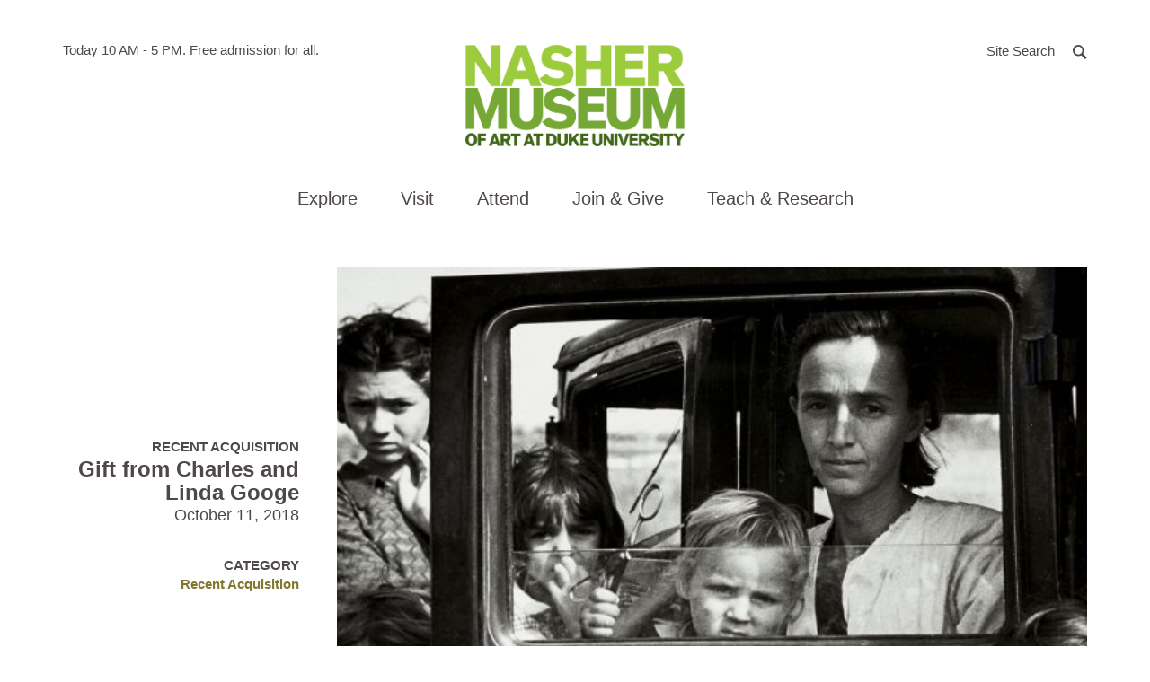

--- FILE ---
content_type: text/html; charset=UTF-8
request_url: https://nasher.duke.edu/stories/recent-acquisition-gift-from-charles-and-linda-googe/
body_size: 17563
content:

<!doctype html>
<html class="no-js" lang="en-US">
  <head>

  <!-- Google tag (gtag.js) -->
<script async src="https://www.googletagmanager.com/gtag/js?id=G-21PYN184D4"></script>
<script>
  window.dataLayer = window.dataLayer || [];
  function gtag(){dataLayer.push(arguments);}
  gtag('js', new Date());

  gtag('config', 'G-21PYN184D4');
</script>


  <meta charset="utf-8">
  <meta http-equiv="x-ua-compatible" content="ie=edge">
  <meta name="viewport" content="width=device-width, initial-scale=1">
  <meta name='robots' content='index, follow, max-image-preview:large, max-snippet:-1, max-video-preview:-1' />

	<!-- This site is optimized with the Yoast SEO plugin v26.7 - https://yoast.com/wordpress/plugins/seo/ -->
	<title>Gift from Charles and Linda Googe - Nasher Museum of Art at Duke University</title>
	<link rel="canonical" href="https://nasher.duke.edu/stories/recent-acquisition-gift-from-charles-and-linda-googe/" />
	<meta property="og:locale" content="en_US" />
	<meta property="og:type" content="article" />
	<meta property="og:title" content="Gift from Charles and Linda Googe - Nasher Museum of Art at Duke University" />
	<meta property="og:url" content="https://nasher.duke.edu/stories/recent-acquisition-gift-from-charles-and-linda-googe/" />
	<meta property="og:site_name" content="Nasher Museum of Art at Duke University" />
	<meta property="article:modified_time" content="2018-10-11T18:33:56+00:00" />
	<meta property="og:image" content="https://nasher.duke.edu/wp-content/uploads/2018/10/googegiftbannerweb-1024x520.jpg" />
	<meta property="og:image:width" content="512" />
	<meta property="og:image:height" content="512" />
	<meta property="og:image:type" content="image/png" />
	<meta name="twitter:card" content="summary_large_image" />
	<meta name="twitter:image" content="https://nasher.duke.edu/wp-content/uploads/2018/10/googegiftbannerweb-1024x520.jpg" />
	<script type="application/ld+json" class="yoast-schema-graph">{"@context":"https://schema.org","@graph":[{"@type":"WebPage","@id":"https://nasher.duke.edu/stories/recent-acquisition-gift-from-charles-and-linda-googe/","url":"https://nasher.duke.edu/stories/recent-acquisition-gift-from-charles-and-linda-googe/","name":"Gift from Charles and Linda Googe - Nasher Museum of Art at Duke University","isPartOf":{"@id":"https://nasher.duke.edu/#website"},"datePublished":"2018-10-11T18:24:53+00:00","dateModified":"2018-10-11T18:33:56+00:00","breadcrumb":{"@id":"https://nasher.duke.edu/stories/recent-acquisition-gift-from-charles-and-linda-googe/#breadcrumb"},"inLanguage":"en-US","potentialAction":[{"@type":"ReadAction","target":["https://nasher.duke.edu/stories/recent-acquisition-gift-from-charles-and-linda-googe/"]}]},{"@type":"BreadcrumbList","@id":"https://nasher.duke.edu/stories/recent-acquisition-gift-from-charles-and-linda-googe/#breadcrumb","itemListElement":[{"@type":"ListItem","position":1,"name":"Home","item":"https://nasher.duke.edu/"},{"@type":"ListItem","position":2,"name":"Stories","item":"https://nasher.duke.edu/stories/"},{"@type":"ListItem","position":3,"name":"Gift from Charles and Linda Googe"}]},{"@type":"WebSite","@id":"https://nasher.duke.edu/#website","url":"https://nasher.duke.edu/","name":"Nasher Museum of Art at Duke University","description":"","potentialAction":[{"@type":"SearchAction","target":{"@type":"EntryPoint","urlTemplate":"https://nasher.duke.edu/?s={search_term_string}"},"query-input":{"@type":"PropertyValueSpecification","valueRequired":true,"valueName":"search_term_string"}}],"inLanguage":"en-US"}]}</script>
	<!-- / Yoast SEO plugin. -->


<link rel="alternate" title="oEmbed (JSON)" type="application/json+oembed" href="https://nasher.duke.edu/wp-json/oembed/1.0/embed?url=https%3A%2F%2Fnasher.duke.edu%2Fstories%2Frecent-acquisition-gift-from-charles-and-linda-googe%2F" />
<link rel="alternate" title="oEmbed (XML)" type="text/xml+oembed" href="https://nasher.duke.edu/wp-json/oembed/1.0/embed?url=https%3A%2F%2Fnasher.duke.edu%2Fstories%2Frecent-acquisition-gift-from-charles-and-linda-googe%2F&#038;format=xml" />
<style id='wp-img-auto-sizes-contain-inline-css' type='text/css'>
img:is([sizes=auto i],[sizes^="auto," i]){contain-intrinsic-size:3000px 1500px}
/*# sourceURL=wp-img-auto-sizes-contain-inline-css */
</style>
<link rel='stylesheet' id='tribe-events-pro-mini-calendar-block-styles-css' href='https://nasher.duke.edu/wp-content/plugins/events-calendar-pro/build/css/tribe-events-pro-mini-calendar-block.css?ver=7.7.12' type='text/css' media='all' />
<style id='wp-emoji-styles-inline-css' type='text/css'>

	img.wp-smiley, img.emoji {
		display: inline !important;
		border: none !important;
		box-shadow: none !important;
		height: 1em !important;
		width: 1em !important;
		margin: 0 0.07em !important;
		vertical-align: -0.1em !important;
		background: none !important;
		padding: 0 !important;
	}
/*# sourceURL=wp-emoji-styles-inline-css */
</style>
<style id='classic-theme-styles-inline-css' type='text/css'>
/*! This file is auto-generated */
.wp-block-button__link{color:#fff;background-color:#32373c;border-radius:9999px;box-shadow:none;text-decoration:none;padding:calc(.667em + 2px) calc(1.333em + 2px);font-size:1.125em}.wp-block-file__button{background:#32373c;color:#fff;text-decoration:none}
/*# sourceURL=/wp-includes/css/classic-themes.min.css */
</style>
<link rel='stylesheet' id='wppopups-base-css' href='https://nasher.duke.edu/wp-content/plugins/wp-popups-lite/src/assets/css/wppopups-base.css?ver=2.2.0.3' type='text/css' media='all' />
<link rel='stylesheet' id='sage/css-css' href='https://nasher.duke.edu/wp-content/themes/nasher/dist/styles/main.css?ver=8.4.4' type='text/css' media='all' />
<link rel="https://api.w.org/" href="https://nasher.duke.edu/wp-json/" /><link rel="EditURI" type="application/rsd+xml" title="RSD" href="https://nasher.duke.edu/xmlrpc.php?rsd" />
<meta name="tec-api-version" content="v1"><meta name="tec-api-origin" content="https://nasher.duke.edu"><link rel="alternate" href="https://nasher.duke.edu/wp-json/tribe/events/v1/" /><script>(function(H){H.className=H.className.replace(/\bno-js\b/,'js')})(document.documentElement)</script>
<link rel="icon" href="https://nasher.duke.edu/wp-content/uploads/2025/03/cropped-favicon-2025-32x32.png" sizes="32x32" />
<link rel="icon" href="https://nasher.duke.edu/wp-content/uploads/2025/03/cropped-favicon-2025-192x192.png" sizes="192x192" />
<link rel="apple-touch-icon" href="https://nasher.duke.edu/wp-content/uploads/2025/03/cropped-favicon-2025-180x180.png" />
<meta name="msapplication-TileImage" content="https://nasher.duke.edu/wp-content/uploads/2025/03/cropped-favicon-2025-270x270.png" />

  
<style id='global-styles-inline-css' type='text/css'>
:root{--wp--preset--aspect-ratio--square: 1;--wp--preset--aspect-ratio--4-3: 4/3;--wp--preset--aspect-ratio--3-4: 3/4;--wp--preset--aspect-ratio--3-2: 3/2;--wp--preset--aspect-ratio--2-3: 2/3;--wp--preset--aspect-ratio--16-9: 16/9;--wp--preset--aspect-ratio--9-16: 9/16;--wp--preset--color--black: #000000;--wp--preset--color--cyan-bluish-gray: #abb8c3;--wp--preset--color--white: #ffffff;--wp--preset--color--pale-pink: #f78da7;--wp--preset--color--vivid-red: #cf2e2e;--wp--preset--color--luminous-vivid-orange: #ff6900;--wp--preset--color--luminous-vivid-amber: #fcb900;--wp--preset--color--light-green-cyan: #7bdcb5;--wp--preset--color--vivid-green-cyan: #00d084;--wp--preset--color--pale-cyan-blue: #8ed1fc;--wp--preset--color--vivid-cyan-blue: #0693e3;--wp--preset--color--vivid-purple: #9b51e0;--wp--preset--gradient--vivid-cyan-blue-to-vivid-purple: linear-gradient(135deg,rgb(6,147,227) 0%,rgb(155,81,224) 100%);--wp--preset--gradient--light-green-cyan-to-vivid-green-cyan: linear-gradient(135deg,rgb(122,220,180) 0%,rgb(0,208,130) 100%);--wp--preset--gradient--luminous-vivid-amber-to-luminous-vivid-orange: linear-gradient(135deg,rgb(252,185,0) 0%,rgb(255,105,0) 100%);--wp--preset--gradient--luminous-vivid-orange-to-vivid-red: linear-gradient(135deg,rgb(255,105,0) 0%,rgb(207,46,46) 100%);--wp--preset--gradient--very-light-gray-to-cyan-bluish-gray: linear-gradient(135deg,rgb(238,238,238) 0%,rgb(169,184,195) 100%);--wp--preset--gradient--cool-to-warm-spectrum: linear-gradient(135deg,rgb(74,234,220) 0%,rgb(151,120,209) 20%,rgb(207,42,186) 40%,rgb(238,44,130) 60%,rgb(251,105,98) 80%,rgb(254,248,76) 100%);--wp--preset--gradient--blush-light-purple: linear-gradient(135deg,rgb(255,206,236) 0%,rgb(152,150,240) 100%);--wp--preset--gradient--blush-bordeaux: linear-gradient(135deg,rgb(254,205,165) 0%,rgb(254,45,45) 50%,rgb(107,0,62) 100%);--wp--preset--gradient--luminous-dusk: linear-gradient(135deg,rgb(255,203,112) 0%,rgb(199,81,192) 50%,rgb(65,88,208) 100%);--wp--preset--gradient--pale-ocean: linear-gradient(135deg,rgb(255,245,203) 0%,rgb(182,227,212) 50%,rgb(51,167,181) 100%);--wp--preset--gradient--electric-grass: linear-gradient(135deg,rgb(202,248,128) 0%,rgb(113,206,126) 100%);--wp--preset--gradient--midnight: linear-gradient(135deg,rgb(2,3,129) 0%,rgb(40,116,252) 100%);--wp--preset--font-size--small: 13px;--wp--preset--font-size--medium: 20px;--wp--preset--font-size--large: 36px;--wp--preset--font-size--x-large: 42px;--wp--preset--spacing--20: 0.44rem;--wp--preset--spacing--30: 0.67rem;--wp--preset--spacing--40: 1rem;--wp--preset--spacing--50: 1.5rem;--wp--preset--spacing--60: 2.25rem;--wp--preset--spacing--70: 3.38rem;--wp--preset--spacing--80: 5.06rem;--wp--preset--shadow--natural: 6px 6px 9px rgba(0, 0, 0, 0.2);--wp--preset--shadow--deep: 12px 12px 50px rgba(0, 0, 0, 0.4);--wp--preset--shadow--sharp: 6px 6px 0px rgba(0, 0, 0, 0.2);--wp--preset--shadow--outlined: 6px 6px 0px -3px rgb(255, 255, 255), 6px 6px rgb(0, 0, 0);--wp--preset--shadow--crisp: 6px 6px 0px rgb(0, 0, 0);}:where(.is-layout-flex){gap: 0.5em;}:where(.is-layout-grid){gap: 0.5em;}body .is-layout-flex{display: flex;}.is-layout-flex{flex-wrap: wrap;align-items: center;}.is-layout-flex > :is(*, div){margin: 0;}body .is-layout-grid{display: grid;}.is-layout-grid > :is(*, div){margin: 0;}:where(.wp-block-columns.is-layout-flex){gap: 2em;}:where(.wp-block-columns.is-layout-grid){gap: 2em;}:where(.wp-block-post-template.is-layout-flex){gap: 1.25em;}:where(.wp-block-post-template.is-layout-grid){gap: 1.25em;}.has-black-color{color: var(--wp--preset--color--black) !important;}.has-cyan-bluish-gray-color{color: var(--wp--preset--color--cyan-bluish-gray) !important;}.has-white-color{color: var(--wp--preset--color--white) !important;}.has-pale-pink-color{color: var(--wp--preset--color--pale-pink) !important;}.has-vivid-red-color{color: var(--wp--preset--color--vivid-red) !important;}.has-luminous-vivid-orange-color{color: var(--wp--preset--color--luminous-vivid-orange) !important;}.has-luminous-vivid-amber-color{color: var(--wp--preset--color--luminous-vivid-amber) !important;}.has-light-green-cyan-color{color: var(--wp--preset--color--light-green-cyan) !important;}.has-vivid-green-cyan-color{color: var(--wp--preset--color--vivid-green-cyan) !important;}.has-pale-cyan-blue-color{color: var(--wp--preset--color--pale-cyan-blue) !important;}.has-vivid-cyan-blue-color{color: var(--wp--preset--color--vivid-cyan-blue) !important;}.has-vivid-purple-color{color: var(--wp--preset--color--vivid-purple) !important;}.has-black-background-color{background-color: var(--wp--preset--color--black) !important;}.has-cyan-bluish-gray-background-color{background-color: var(--wp--preset--color--cyan-bluish-gray) !important;}.has-white-background-color{background-color: var(--wp--preset--color--white) !important;}.has-pale-pink-background-color{background-color: var(--wp--preset--color--pale-pink) !important;}.has-vivid-red-background-color{background-color: var(--wp--preset--color--vivid-red) !important;}.has-luminous-vivid-orange-background-color{background-color: var(--wp--preset--color--luminous-vivid-orange) !important;}.has-luminous-vivid-amber-background-color{background-color: var(--wp--preset--color--luminous-vivid-amber) !important;}.has-light-green-cyan-background-color{background-color: var(--wp--preset--color--light-green-cyan) !important;}.has-vivid-green-cyan-background-color{background-color: var(--wp--preset--color--vivid-green-cyan) !important;}.has-pale-cyan-blue-background-color{background-color: var(--wp--preset--color--pale-cyan-blue) !important;}.has-vivid-cyan-blue-background-color{background-color: var(--wp--preset--color--vivid-cyan-blue) !important;}.has-vivid-purple-background-color{background-color: var(--wp--preset--color--vivid-purple) !important;}.has-black-border-color{border-color: var(--wp--preset--color--black) !important;}.has-cyan-bluish-gray-border-color{border-color: var(--wp--preset--color--cyan-bluish-gray) !important;}.has-white-border-color{border-color: var(--wp--preset--color--white) !important;}.has-pale-pink-border-color{border-color: var(--wp--preset--color--pale-pink) !important;}.has-vivid-red-border-color{border-color: var(--wp--preset--color--vivid-red) !important;}.has-luminous-vivid-orange-border-color{border-color: var(--wp--preset--color--luminous-vivid-orange) !important;}.has-luminous-vivid-amber-border-color{border-color: var(--wp--preset--color--luminous-vivid-amber) !important;}.has-light-green-cyan-border-color{border-color: var(--wp--preset--color--light-green-cyan) !important;}.has-vivid-green-cyan-border-color{border-color: var(--wp--preset--color--vivid-green-cyan) !important;}.has-pale-cyan-blue-border-color{border-color: var(--wp--preset--color--pale-cyan-blue) !important;}.has-vivid-cyan-blue-border-color{border-color: var(--wp--preset--color--vivid-cyan-blue) !important;}.has-vivid-purple-border-color{border-color: var(--wp--preset--color--vivid-purple) !important;}.has-vivid-cyan-blue-to-vivid-purple-gradient-background{background: var(--wp--preset--gradient--vivid-cyan-blue-to-vivid-purple) !important;}.has-light-green-cyan-to-vivid-green-cyan-gradient-background{background: var(--wp--preset--gradient--light-green-cyan-to-vivid-green-cyan) !important;}.has-luminous-vivid-amber-to-luminous-vivid-orange-gradient-background{background: var(--wp--preset--gradient--luminous-vivid-amber-to-luminous-vivid-orange) !important;}.has-luminous-vivid-orange-to-vivid-red-gradient-background{background: var(--wp--preset--gradient--luminous-vivid-orange-to-vivid-red) !important;}.has-very-light-gray-to-cyan-bluish-gray-gradient-background{background: var(--wp--preset--gradient--very-light-gray-to-cyan-bluish-gray) !important;}.has-cool-to-warm-spectrum-gradient-background{background: var(--wp--preset--gradient--cool-to-warm-spectrum) !important;}.has-blush-light-purple-gradient-background{background: var(--wp--preset--gradient--blush-light-purple) !important;}.has-blush-bordeaux-gradient-background{background: var(--wp--preset--gradient--blush-bordeaux) !important;}.has-luminous-dusk-gradient-background{background: var(--wp--preset--gradient--luminous-dusk) !important;}.has-pale-ocean-gradient-background{background: var(--wp--preset--gradient--pale-ocean) !important;}.has-electric-grass-gradient-background{background: var(--wp--preset--gradient--electric-grass) !important;}.has-midnight-gradient-background{background: var(--wp--preset--gradient--midnight) !important;}.has-small-font-size{font-size: var(--wp--preset--font-size--small) !important;}.has-medium-font-size{font-size: var(--wp--preset--font-size--medium) !important;}.has-large-font-size{font-size: var(--wp--preset--font-size--large) !important;}.has-x-large-font-size{font-size: var(--wp--preset--font-size--x-large) !important;}
/*# sourceURL=global-styles-inline-css */
</style>
</head>
  <body class="wp-singular story-template-default single single-story postid-19091 wp-theme-nasher tribe-no-js recent-acquisition-gift-from-charles-and-linda-googe story-type-recent-acquisition" ontouchstart="">
    <a id="top"></a>
    <div id="splash"></div>
    <noscript><div class="alert alert-warning"><strong>Warning: It looks like JavaScript is currently disabled.</strong> Please be aware that some features of this website will not work as intended.</div></noscript>
    <!--[if IE]>
      <div class="alert alert-warning">
        You are using an <strong>outdated</strong> browser. Please <a href="http://browsehappy.com/">upgrade your browser</a> to improve your experience.      </div>
    <![endif]-->
    <a class="sr-only sr-only-focusable btn btn-default btn-small skippy" href="#main">Skip to main content</a>


        <!-- Begin alerts -->



        <link rel="stylesheet" media="screen" type="text/css" href="//alertbar.oit.duke.edu/sites/all/themes/blackwell/css/alert.css" />

           <script src="https://alertbar.oit.duke.edu/alert.html"></script>


         <!-- END alerts -->

<header class="site-header">



  <div class="site-header-top-bar">
    <div class="container relative">

      <div class="site-header-info">
        <span class="sr-only">Hours of operation</span>
        Today 10 AM - 5 PM.

        <span aria-hidden="true"> Free admission for all. </span>

        <!-- caldwell

        <span class="sr-only">located in</span>
        <span aria-hidden="true"> in </span>
        <a href="http://www.google.com/maps/place/2001+Campus+Drive%2BDurham%2C+NC%2C27705" target="_blank" rel="noopener">Durham, NC</a>
      -->
      </div>

      <div class="site-search">
        <a href="#modaalSearch" role="button" class="btn" id="js-open-search-modal">
          <span class="hidden-xs">Site Search</span>
          <span class="search-icon" aria-hidden="true">
            <svg width="20" height="20" viewBox="0 0 13 13" xmlns="http://www.w3.org/2000/svg"><path d="M11.366 11.94l.433-.434-3.49-3.49.348-.513c.483-.71.744-1.548.744-2.427C9.402 2.686 7.466.75 5.076.75 2.686.75.75 2.687.75 5.076c0 2.39 1.937 4.326 4.326 4.326.82 0 1.603-.227 2.283-.65l.504-.314 3.502 3.5z" stroke-width="1.5" fill="none" fill-rule="evenodd"/></svg>          </span>
        </a>
        <div id="modaalSearch" class="search-modal">
          
<form role="search" method="get" class="search-form" action="https://nasher.duke.edu/search/">
  <label class="sr-only" for="searchForm696b644c97978">Search for:</label>
  <input type="search" 
  		class="search-field"
      name="se"
      id="searchForm696b644c97978"
      placeholder="Search …"
      value=""
      title="Search for:"
      autocomplete="off"
      required />
  
  <div class="search-form-buttons text-center">
    <button type="submit" class="search-submit btn btn-primary">
      Search the Site
    </button>
    <button class="emuseum-search-submit btn btn-primary">
      Search the Collection
    </button>
  </div>
  
</form>        </div>
      </div>
      <button type="button" class="navbar-toggle collapsed" data-toggle="collapse" data-target="#siteMainNav" aria-expanded="false">
        <span class="sr-only">Toggle navigation</span>
        <span class="hamburger">
          <span class="icon-bar"></span>
          <span class="icon-bar"></span>
          <span class="icon-bar"></span>
        </span>
      </button>
    </div>

  </div>

  <div class="container">
    <div class="brand text-center">
      <a class="site-header-logo" href="https://nasher.duke.edu/">
        <img src="https://nasher.duke.edu/wp-content/themes/nasher/dist/images/NasherMuseum_300x300_RGB.png" width="244" alt="Nasher Museum of Art at Duke University" /> <!-- JC RG new logo to fit better in chrome -->
      </a>
    </div>

    <div id="siteMainNav" class="site-main-nav collapse navbar-collapse">
      <nav class="nav-primary">
        <ul id="menu-main-navigation" class="nav"><li class="dropdown menu-explore"><a role="button" class="dropdown-toggle" data-toggle="dropdown" data-target="#" href="#">Explore <span class="dd-toggle-icon"><svg width="34" height="34" viewBox="0 0 34 34" xmlns="http://www.w3.org/2000/svg"><g fill="none" fill-rule="evenodd"><rect stroke-width="2" x="1" y="1" width="32" height="32" rx="16"/><path d="M16.15 8.5h1.7v17h-1.7z"/><path d="M8.5 16.15h17v1.7h-17z"/></g></svg></span></a>
<div class="submenu-wrap"><div class="container"><ul class="submenu">
	<li class="dropdown menu-art"><strong class="submenu-heading">Art</strong><ul>		<li class="menu-exhibitions"><a href="https://nasher.duke.edu/exhibitions/">Exhibitions</a></li>
		<li class="menu-on-view-the-collection-galleries"><a href="https://nasher.duke.edu/the-collection-galleries/">On View: The Collection Galleries</a></li>
		<li class="menu-virtual-exhibitions"><a href="https://nasher.duke.edu/stories/?story_tag=virtual-exhibition">Virtual Exhibitions</a></li>
		<li class="menu-the-contemporary-collection"><a href="https://nasher.duke.edu/contemporary-collection/">The Contemporary Collection</a></li>
		<li class="menu-browse-the-collection"><a href="https://emuseum.nasher.duke.edu/">Browse the Collection</a></li>
		<li class="menu-reading-black-art-a-bibliography"><a href="https://nasher.duke.edu/reading/">Reading Black Art:<br /> A Bibliography</a></li>
</ul></li>
	<li class="dropdown menu-stories"><strong class="submenu-heading">Stories</strong><ul>		<li class="menu-nasher-in-the-news"><a href="/news/?news_cat=nasher-in-the-news">Nasher in the News</a></li>
		<li class="menu-videos"><a href="/stories/?story_type=video">Videos</a></li>
		<li class="menu-articles"><a href="/stories/?story_type=articles">Articles</a></li>
		<li class="menu-photo-essays"><a href="/stories/?story_type=photo-gallery">Photo Essays</a></li>
		<li class="menu-podcasts"><a href="/stories/?story_type=podcast">Podcasts</a></li>
		<li class="menu-recent-acquisitions"><a href="/stories/?story_type=recent-acquisition">Recent Acquisitions</a></li>
</ul></li>
</ul></div></div>
</li>
<li class="dropdown menu-visit"><a role="button" class="dropdown-toggle" data-toggle="dropdown" data-target="#" href="#">Visit <span class="dd-toggle-icon"><svg width="34" height="34" viewBox="0 0 34 34" xmlns="http://www.w3.org/2000/svg"><g fill="none" fill-rule="evenodd"><rect stroke-width="2" x="1" y="1" width="32" height="32" rx="16"/><path d="M16.15 8.5h1.7v17h-1.7z"/><path d="M8.5 16.15h17v1.7h-17z"/></g></svg></span></a>
<div class="submenu-wrap"><div class="container"><ul class="submenu">
	<li class="dropdown menu-visit"><strong class="submenu-heading">Visit</strong><ul>		<li class="menu-duke-community"><a href="https://nasher.duke.edu/visitor-info/duke-community/">Duke Community</a></li>
		<li class="menu-plan-your-visit"><a href="https://nasher.duke.edu/visitor-info/hours-admission/">Plan Your Visit</a></li>
		<li class="menu-accessibility"><a href="https://nasher.duke.edu/visitor-info/accessibility/">Accessibility</a></li>
		<li class="menu-families"><a href="https://nasher.duke.edu/visitor-info/families/">Families</a></li>
		<li class="menu-about"><a href="https://nasher.duke.edu/about/mission/">About</a></li>
</ul></li>
	<li class="dropdown menu-cafe"><strong class="submenu-heading">Café</strong><ul>		<li class="menu-cafe-hours-reservations-menus"><a href="https://nasher.duke.edu/cafe/about/">Café Hours, Reservations, &#038; Menus</a></li>
		<li class="menu-catering"><a href="https://nasher.duke.edu/cafe/catering/">Catering</a></li>
</ul></li>
	<li class="dropdown menu-tours"><strong class="submenu-heading">Tours</strong><ul>		<li class="menu-guided-tours"><a href="https://nasher.duke.edu/tours/guided-tours/">Guided Tours</a></li>
		<li class="menu-college-and-university-tours"><a href="https://nasher.duke.edu/tours/college-and-university-tours/">College and University Tours</a></li>
		<li class="menu-k-12-tours"><a href="https://nasher.duke.edu/k-12-teachers/k-12-programs/">K-12 Tours</a></li>
		<li class="menu-reflections-a-program-for-people-with-dementia-and-their-care-partners"><a href="https://nasher.duke.edu/programs/reflections-alzheimers-program/">Reflections: A Program for People with Dementia and Their Care Partners</a></li>
</ul></li>
	<li class="dropdown menu-store"><strong class="submenu-heading">Store</strong><ul>		<li class="menu-parker-otis-at-the-nasher-museum"><a href="https://nasher.duke.edu/parker-otis-shop/">Parker &#038; Otis at the Nasher Museum</a></li>
</ul></li>
</ul></div></div>
</li>
<li class="dropdown menu-attend"><a role="button" class="dropdown-toggle" data-toggle="dropdown" data-target="#" href="#">Attend <span class="dd-toggle-icon"><svg width="34" height="34" viewBox="0 0 34 34" xmlns="http://www.w3.org/2000/svg"><g fill="none" fill-rule="evenodd"><rect stroke-width="2" x="1" y="1" width="32" height="32" rx="16"/><path d="M16.15 8.5h1.7v17h-1.7z"/><path d="M8.5 16.15h17v1.7h-17z"/></g></svg></span></a>
<div class="submenu-wrap"><div class="container"><ul class="submenu">
	<li class="dropdown menu-events"><strong class="submenu-heading">Events</strong><ul>		<li class="menu-calendar"><a href="https://nasher.duke.edu/events/">Calendar</a></li>
		<li class="menu-host-your-event"><a href="https://nasher.duke.edu/host-your-event/">Host Your Event</a></li>
</ul></li>
</ul></div></div>
</li>
<li class="dropdown menu-join-give"><a role="button" class="dropdown-toggle" data-toggle="dropdown" data-target="#" href="#">Join &#038; Give <span class="dd-toggle-icon"><svg width="34" height="34" viewBox="0 0 34 34" xmlns="http://www.w3.org/2000/svg"><g fill="none" fill-rule="evenodd"><rect stroke-width="2" x="1" y="1" width="32" height="32" rx="16"/><path d="M16.15 8.5h1.7v17h-1.7z"/><path d="M8.5 16.15h17v1.7h-17z"/></g></svg></span></a>
<div class="submenu-wrap"><div class="container"><ul class="submenu">
	<li class="dropdown menu-giving"><strong class="submenu-heading">Giving</strong><ul>		<li class="menu-annual-fund"><a href="https://nasher.duke.edu/giving/annual-fund-gifts/">Annual Fund</a></li>
		<li class="menu-endowment-gifts"><a href="https://nasher.duke.edu/giving/endowment-gifts/">Endowment Gifts</a></li>
		<li class="menu-exhibition-gifts"><a href="https://nasher.duke.edu/giving/exhibition-gifts/">Exhibition Gifts</a></li>
</ul></li>
	<li class="dropdown menu-membership"><strong class="submenu-heading">Membership</strong><ul>		<li class="menu-join-today"><a href="https://nasher.duke.edu/membership-levels/">Join Today</a></li>
		<li class="menu-renew-your-membership"><a href="https://nasher.duke.edu/renew-your-membership/">Renew Your Membership</a></li>
</ul></li>
</ul></div></div>
</li>
<li class="wider dropdown menu-teach-research"><a role="button" class="dropdown-toggle" data-toggle="dropdown" data-target="#" href="#">Teach &#038; Research <span class="dd-toggle-icon"><svg width="34" height="34" viewBox="0 0 34 34" xmlns="http://www.w3.org/2000/svg"><g fill="none" fill-rule="evenodd"><rect stroke-width="2" x="1" y="1" width="32" height="32" rx="16"/><path d="M16.15 8.5h1.7v17h-1.7z"/><path d="M8.5 16.15h17v1.7h-17z"/></g></svg></span></a>
<div class="submenu-wrap"><div class="container"><ul class="submenu">
	<li class="dropdown menu-duke-faculty"><strong class="submenu-heading">Duke Faculty</strong><ul>		<li class="menu-academic-initiatives-collection-research"><a href="https://nasher.duke.edu/duke-faculty/academic_initiatives/">Academic Initiatives &#038; Collection Research</a></li>
		<li class="menu-schedule-a-class-visit"><a href="https://nasher.duke.edu/duke-faculty/schedulevisit/">Schedule a Class Visit</a></li>
		<li class="menu-teaching-at-the-museum"><a href="https://nasher.duke.edu/duke-faculty/teaching_at_museum/">Teaching at the Museum</a></li>
		<li class="menu-incubator-gallery"><a href="https://nasher.duke.edu/duke-faculty/incubator-gallery/">Incubator Gallery</a></li>
</ul></li>
	<li class="dropdown menu-duke-students"><strong class="submenu-heading">Duke Students</strong><ul>		<li class="menu-visiting-collection-research"><a href="https://nasher.duke.edu/collection-research/">Visiting &#038; Collection Research</a></li>
		<li class="menu-internships-student-gallery-guides"><a href="https://nasher.duke.edu/duke-students/internships/">Internships &#038; Student Gallery Guides</a></li>
		<li class="menu-museum-theory-practice-classes"><a href="https://nasher.duke.edu/concentration-in-museum-theory-practice/">Museum Theory &#038; Practice Classes</a></li>
		<li class="menu-nasher-muse-student-board"><a href="https://nasher.duke.edu/boards/nasher-muse-student-board/">Nasher MUSE Student Board</a></li>
</ul></li>
	<li class="dropdown menu-k-12-teachers"><strong class="submenu-heading">K-12 Teachers</strong><ul>		<li class="menu-k-12-programs"><a href="https://nasher.duke.edu/k-12-teachers/k-12-programs/">K-12 Programs</a></li>
		<li class="menu-teacher-events"><a href="https://nasher.duke.edu/k-12-teachers/teacher-events/">Teacher Events</a></li>
		<li class="menu-virtual-k-12-teacher-resources"><a href="https://nasher.duke.edu/k-12-teachers/resources/">Virtual K-12 Teacher Resources</a></li>
</ul></li>
	<li class="dropdown menu-nasher-teens"><strong class="submenu-heading">Nasher Teens</strong><ul>		<li class="menu-nasher-teen-council"><a href="https://nasher.duke.edu/nasher-teen-council/">Nasher Teen Council</a></li>
</ul></li>
</ul></div></div>
</li>
<li class="dropdown menu-about"><a role="button" class="dropdown-toggle" data-toggle="dropdown" data-target="#" href="#">About <span class="dd-toggle-icon"><svg width="34" height="34" viewBox="0 0 34 34" xmlns="http://www.w3.org/2000/svg"><g fill="none" fill-rule="evenodd"><rect stroke-width="2" x="1" y="1" width="32" height="32" rx="16"/><path d="M16.15 8.5h1.7v17h-1.7z"/><path d="M8.5 16.15h17v1.7h-17z"/></g></svg></span></a>
<div class="submenu-wrap"><div class="container"><ul class="submenu">
	<li class="dropdown menu-about-the-nasher"><strong class="submenu-heading">About the Nasher</strong><ul>		<li class="menu-about"><a href="https://nasher.duke.edu/about/mission/">About</a></li>
		<li class="menu-history"><a href="https://nasher.duke.edu/about/history/">History</a></li>
		<li class="menu-about-the-building"><a href="https://nasher.duke.edu/about/about-the-building/">About the Building</a></li>
		<li class="menu-about-the-collection"><a href="https://nasher.duke.edu/about/about-the-collections/">About the Collection</a></li>
		<li class="menu-annual-report"><a href="https://nasher.duke.edu/about/annual-report/">Annual Report</a></li>
		<li class="menu-publications"><a href="https://nasher.duke.edu/about/publications/">Publications</a></li>
</ul></li>
	<li class="dropdown menu-boards"><strong class="submenu-heading">Boards</strong><ul>		<li class="menu-board-of-advisors"><a href="https://nasher.duke.edu/boards/board-of-advisors/">Board of Advisors</a></li>
		<li class="menu-friends-board"><a href="https://nasher.duke.edu/boards/friends-board/">Friends Board</a></li>
		<li class="menu-faculty-advisory-committee"><a href="https://nasher.duke.edu/boards/faculty-advisory-committee/">Faculty Advisory Committee</a></li>
		<li class="menu-nasher-muse-student-board"><a href="https://nasher.duke.edu/boards/nasher-muse-student-board/">Nasher MUSE Student Board</a></li>
</ul></li>
	<li class="dropdown menu-news"><strong class="submenu-heading">News</strong><ul>		<li class="menu-nasher-in-the-news"><a href="/news/?news_cat=nasher-in-the-news">Nasher in the News</a></li>
		<li class="menu-staff-news"><a href="https://nasher.duke.edu/staff-news/">Staff News</a></li>
		<li class="menu-enewsletter-signup"><a href="https://nasher.duke.edu/https-ci-criticalimpact-com-sup-cfmfide807c325ecbf3c90/">eNewsletter Signup</a></li>
</ul></li>
	<li class="dropdown menu-contact"><strong class="submenu-heading">Contact</strong><ul>		<li class="menu-press-general-inquiries"><a href="https://nasher.duke.edu/general-inquiries/">Press &#038; General Inquiries</a></li>
		<li class="menu-staff"><a href="https://nasher.duke.edu/contact-us/">Staff</a></li>
</ul></li>
	<li class="dropdown menu-opportunities"><strong class="submenu-heading">Opportunities</strong><ul>		<li class="menu-careers-at-the-nasher-museum"><a href="https://nasher.duke.edu/jobs/">Careers at the Nasher Museum</a></li>
		<li class="menu-duke-student-jobs"><a href="https://nasher.duke.edu/guides/">Duke Student Jobs</a></li>
		<li class="menu-internships-student-gallery-guides"><a href="https://nasher.duke.edu/duke-students/internships/">Internships &#038; Student Gallery Guides</a></li>
</ul></li>
</ul></div></div>
</li>
</ul>      </nav>
      <div class="nav-primary-backdrop"></div>
    </div>

  </div>
</header>
    <div class="wrap" role="document">

      <main class="main" id="main" tabindex="-1">
        	
<div class="page-header page-header--offset">
  <div class="container">
    <div class="offset-banner-module">

      <div class="offset-banner-module__content">

				          <small class="object-label">Recent Acquisition</small>
        
                <div class="single-page-title">
          <h1 class="page-title">Gift from Charles and Linda Googe</h1>
                  </div>

                <div class="single-meta single-meta--desktop">
          

	
	<div class="single-story-meta">
			</div>

	<span class="sr-only">Published </span>
	<time class="single-post-date" datetime="2018-10-11T18:24:53+00:00">October 11, 2018</time>

	<div class="single-meta__taxis">
		<dl class="single-meta__category">
							<dt>Category</dt>
				<dd><a href="https://nasher.duke.edu/stories/?story_type=recent-acquisition">Recent Acquisition</a></dd>
					</dl>
		<dl class="single-meta__tags">
					</dl>
	</div>

        </div>
      </div>

      <div class="offset-banner-module__image">
                  <div class="page-header-banner banner--tall">
            <figure class="bg-img lazyload" 
                data-sizes="auto"
                data-bgset="https://nasher.duke.edu/wp-content/uploads/2018/10/googegiftbannerweb-450x228.jpg [(max-width: 400px)] |
                  https://nasher.duke.edu/wp-content/uploads/2018/10/googegiftbannerweb-768x390.jpg [(max-width: 768px)] |
                  https://nasher.duke.edu/wp-content/uploads/2018/10/googegiftbannerweb-1024x520.jpg [(max-width: 1200px)] |
                  https://nasher.duke.edu/wp-content/uploads/2018/10/googegiftbannerweb-860x420.jpg                ">
            </figure>
                          <div class="page-header-banner__caption">
                Arthur Rothstein, <em>Oklahoma migrants</em>, c. 1936 (printed later, n.d.). Gelatin silver print, 8 × 12 inches (20.3 × 30.5 cm). Collection of the Nasher Museum. Gift of Charles (A.B.’84) and Linda Googe.               </div>
                      </div>
              </div>

            <div class="single-meta single-meta--mobile">
                  

	
	<div class="single-story-meta">
			</div>

	<span class="sr-only">Published </span>
	<time class="single-post-date" datetime="2018-10-11T18:24:53+00:00">October 11, 2018</time>

	<div class="single-meta__taxis">
		<dl class="single-meta__category">
							<dt>Category</dt>
				<dd><a href="https://nasher.duke.edu/stories/?story_type=recent-acquisition">Recent Acquisition</a></dd>
					</dl>
		<dl class="single-meta__tags">
					</dl>
	</div>

              </div>

    </div>
  </div>
</div>  
<div class="component">
  
</div>


      <div class="component component--text">
        <div class="container">
  <div class="offset-h-module">

    <div class="offset-h-module__heading">
          </div>

    <div class="offset-h-module__content">
      
      <div class="wysiwyg">
      	<p>Duke graduate Charles Googe (A.B. ‘84) and his wife Linda Googe have made a transformative gift of photographs to the Nasher Museum. Comprised of more than 500 photographs, the gift will be presented to the museum in a series of installments over the next five years. The first installment of 94 photographs arrived in December 2017.</p>
<p>These include modernist photographers of the 1920s and ‘30s such as Edward Weston, Ilse Bing and Harold Haliday Costain; documentarians Arthur Rothstein, Alfred Eisenstaedt and Danny Lyon, and regionalist-inspired artists Mike Disfarmer, Henry Horenstein and Bill Owens, among many more. Last year, the museum presented a selection of works from this gift in Wilson Pavilion, La Vita Italiana: Italian Postwar Photography, 1950 – 1970.</p>
      </div>
    </div>

  </div>
</div>
      </div>

    
      <div class="component component--quote">
        
<div class="container container--xs">
  <div class="row ">

    
    <div class="cs12">
      <blockquote>
        <p>We are delighted with this gift, which will significantly enlarge the Nasher Museum’s modest photography collection into one with outstanding examples of works by key figures of the 20th century. The Googe photography gift integrates well into the museum’s exist- ing holdings and provides a greater range of historical material from which to better tell the history of photography.</p>
        <cite>
          Marshall N. Price, Nancy A. Nasher and David J. Haemisegger Curator of Modern and Contemporary Art        </cite>
      </blockquote>
    </div>

  </div>
</div>
      </div>

    
      <div class="component component--gallery">
        <ul class="gallery">

  
        <li class="gallery-item gallery-item--artwork zoom zoom-w-overlay zoom-w-overlay--icon-zoom">

      <a href="https://nasher.duke.edu/wp-content/uploads/emuseum_media/emuse_29852.jpg"
        class="gallery-img bg-img bg-img--"
        rel="gallery-696b644ca03e1"
        style="background-image:url(https://nasher.duke.edu/wp-content/uploads/emuseum_media/emuse_29852.jpg)"        >
              </a>

            <div class="gallery-img-caption" data-index="0">
                  <div class="modaal-caption-wrap">
            <p>
              <span>, <em>Advertisement: Model's Hands Holding Egg Carton</em>.</span> <span>.</span>             </p>
            <a href="https://nasher.duke.edu/artwork/21471/" class="cta-link">More Information</a>
          </div>
              </div>

    </li>

    
  
        <li class="gallery-item gallery-item--artwork zoom zoom-w-overlay zoom-w-overlay--icon-zoom">

      <a href="https://nasher.duke.edu/wp-content/uploads/emuseum_media/emuse_29954.jpg"
        class="gallery-img bg-img bg-img--"
        rel="gallery-696b644ca03e1"
        style="background-image:url(https://nasher.duke.edu/wp-content/uploads/emuseum_media/emuse_29954.jpg)"        >
              </a>

            <div class="gallery-img-caption" data-index="1">
                  <div class="modaal-caption-wrap">
            <p>
              <span>, <em>Girl at Gee's Bend, Alabama</em>.</span> <span>.</span>             </p>
            <a href="https://nasher.duke.edu/artwork/21513/" class="cta-link">More Information</a>
          </div>
              </div>

    </li>

    
  
        <li class="gallery-item gallery-item--artwork zoom zoom-w-overlay zoom-w-overlay--icon-zoom">

      <a href="https://nasher.duke.edu/wp-content/uploads/emuseum_media/emuse_29839.jpg"
        class="gallery-img bg-img bg-img--"
        rel="gallery-696b644ca03e1"
        style="background-image:url(https://nasher.duke.edu/wp-content/uploads/emuseum_media/emuse_29839.jpg)"        >
              </a>

            <div class="gallery-img-caption" data-index="2">
                  <div class="modaal-caption-wrap">
            <p>
              <span>, <em>Study of Sugar Stacks</em>.</span> <span>.</span>             </p>
            <a href="https://nasher.duke.edu/artwork/21466/" class="cta-link">More Information</a>
          </div>
              </div>

    </li>

    
  
        <li class="gallery-item gallery-item--artwork zoom zoom-w-overlay zoom-w-overlay--icon-zoom">

      <a href="https://nasher.duke.edu/wp-content/uploads/emuseum_media/emuse_29958.jpg"
        class="gallery-img bg-img bg-img--"
        rel="gallery-696b644ca03e1"
        style="background-image:url(https://nasher.duke.edu/wp-content/uploads/emuseum_media/emuse_29958.jpg)"        >
              </a>

            <div class="gallery-img-caption" data-index="3">
                  <div class="modaal-caption-wrap">
            <p>
              <span>, <em>Rockland, Maine</em>.</span> <span>.</span>             </p>
            <a href="https://nasher.duke.edu/artwork/21515/" class="cta-link">More Information</a>
          </div>
              </div>

    </li>

    
  
        <li class="gallery-item gallery-item--artwork zoom zoom-w-overlay zoom-w-overlay--icon-zoom">

      <a href="https://nasher.duke.edu/wp-content/uploads/emuseum_media/emuse_29974.jpg"
        class="gallery-img bg-img bg-img--"
        rel="gallery-696b644ca03e1"
        style="background-image:url(https://nasher.duke.edu/wp-content/uploads/emuseum_media/emuse_29974.jpg)"        >
              </a>

            <div class="gallery-img-caption" data-index="4">
                  <div class="modaal-caption-wrap">
            <p>
              <span>, <em>Venice Beach</em>.</span> <span>.</span>             </p>
            <a href="https://nasher.duke.edu/artwork/21523/" class="cta-link">More Information</a>
          </div>
              </div>

    </li>

    
  
        <li class="gallery-item gallery-item--artwork zoom zoom-w-overlay zoom-w-overlay--icon-zoom">

      <a href="https://nasher.duke.edu/wp-content/uploads/emuseum_media/emuse_29980.jpg"
        class="gallery-img bg-img bg-img--"
        rel="gallery-696b644ca03e1"
        style="background-image:url(https://nasher.duke.edu/wp-content/uploads/emuseum_media/emuse_29980.jpg)"        >
              </a>

            <div class="gallery-img-caption" data-index="5">
                  <div class="modaal-caption-wrap">
            <p>
              <span>, <em>Portrait of John Ganson Evans</em>.</span> <span>.</span>             </p>
            <a href="https://nasher.duke.edu/artwork/21526/" class="cta-link">More Information</a>
          </div>
              </div>

    </li>

    
  
        <li class="gallery-item gallery-item--artwork zoom zoom-w-overlay zoom-w-overlay--icon-zoom">

      <a href="https://nasher.duke.edu/wp-content/uploads/emuseum_media/emuse_29978.jpg"
        class="gallery-img bg-img bg-img--"
        rel="gallery-696b644ca03e1"
        style="background-image:url(https://nasher.duke.edu/wp-content/uploads/emuseum_media/emuse_29978.jpg)"        >
              </a>

            <div class="gallery-img-caption" data-index="6">
                  <div class="modaal-caption-wrap">
            <p>
              <span>, <em>Attendees at Event, Los Angeles</em>.</span> <span>.</span>             </p>
            <a href="https://nasher.duke.edu/artwork/21525/" class="cta-link">More Information</a>
          </div>
              </div>

    </li>

    
  
        <li class="gallery-item gallery-item--artwork zoom zoom-w-overlay zoom-w-overlay--icon-zoom">

      <a href="https://nasher.duke.edu/wp-content/uploads/emuseum_media/emuse_29952.jpg"
        class="gallery-img bg-img bg-img--"
        rel="gallery-696b644ca03e1"
        style="background-image:url(https://nasher.duke.edu/wp-content/uploads/emuseum_media/emuse_29952.jpg)"        >
              </a>

            <div class="gallery-img-caption" data-index="7">
                  <div class="modaal-caption-wrap">
            <p>
              <span>, <em>Migrant Family, Oklahoma</em>.</span> <span>.</span>             </p>
            <a href="https://nasher.duke.edu/artwork/21512/" class="cta-link">More Information</a>
          </div>
              </div>

    </li>

    
  
</ul>      </div>

    
    
<div class="page-share-buttons">
  
  <div class="page-share-buttons__title" aria-hidden="true">
    SHARE THIS PAGE&hellip;
  </div>

  <div role="group" aria-label="Share this page">
    <a href="http://www.facebook.com/sharer.php?u=https://nasher.duke.edu/stories/recent-acquisition-gift-from-charles-and-linda-googe/" role="button" class="btn btn-default" target="_blank">
      <span class="sr-only">Share on </span>
      <span aria-hidden="true"><svg viewBox="0 0 100 100" width="20" height="20" xmlns="http://www.w3.org/2000/svg" xmlns:xlink="http://www.w3.org/1999/xlink"><title>Facebook</title><g><path d="M67.8,50L67.8,50L67.8,50h-14v37.5H37.7V50H30V37.8h7.7v-8c0-10.8,4.7-17.3,17.5-17.3h14.7v13.3h-12c-3.6,0-4,1.9-4,5.4v6.6H70L67.8,50z"></path></g></svg></span>
      Facebook
    </a>
    <a href="https://twitter.com/share?url=https://nasher.duke.edu/stories/recent-acquisition-gift-from-charles-and-linda-googe/&#038;text=Gift%20from%20Charles%20and%20Linda%20Googe" role="button" class="btn btn-default" target="_blank">
      <span class="sr-only">Share on </span>
      <span aria-hidden="true"><svg viewBox="0 0 100 100" width="20" height="20" xmlns="http://www.w3.org/2000/svg" xmlns:xlink="http://www.w3.org/1999/xlink"><title>Twitter</title><g><path d="M90,24.8c-2.9,1.3-6.1,2.2-9.4,2.6c3.3-2,6-5.3,7.2-9.1c-3.2,1.9-6.7,3.2-10.4,4c-3-3.2-7.2-5.2-12-5.2c-9.1,0-16.4,7.4-16.4,16.6c0,1.3,0.1,2.6,0.4,3.8C35.8,36.6,23.7,30,15.6,20c-1.4,2.4-2.2,5.2-2.2,8.3c0,5.8,2.9,10.8,7.3,13.8C18,42,15.4,41.3,13.2,40c0,0.1,0,0.1,0,0.2c0,8,5.7,14.7,13.1,16.2C25,56.8,23.6,57,22,57c-1.1,0-2.1-0.1-3.1-0.3C21,63.2,27,68,34.2,68.1c-5.7,4.4-12.7,7.1-20.3,7.1c-1.3,0-2.7-0.1-3.9-0.2c7.2,4.7,15.9,7.4,25.1,7.4c30.2,0,46.7-25.1,46.7-47c0-0.7,0-1.4,0-2.1C85,31,87.8,28,90,24.8z"></path></g></svg></span>
      Twitter
    </a>
    <button data-clipboard-text="https://nasher.duke.edu/stories/recent-acquisition-gift-from-charles-and-linda-googe/" class="btn btn-default clipboard">
      <span class="sr-only">Copy the </span>
      <span aria-hidden="true"><svg xmlns="http://www.w3.org/2000/svg" width="20" height="16" viewBox="0 0 24 24"><path d="M6.188 8.719c.439-.439.926-.801 1.444-1.087 2.887-1.591 6.589-.745 8.445 2.069l-2.246 2.245c-.644-1.469-2.243-2.305-3.834-1.949-.599.134-1.168.433-1.633.898l-4.304 4.306c-1.307 1.307-1.307 3.433 0 4.74 1.307 1.307 3.433 1.307 4.74 0l1.327-1.327c1.207.479 2.501.67 3.779.575l-2.929 2.929c-2.511 2.511-6.582 2.511-9.093 0s-2.511-6.582 0-9.093l4.304-4.306zm6.836-6.836l-2.929 2.929c1.277-.096 2.572.096 3.779.574l1.326-1.326c1.307-1.307 3.433-1.307 4.74 0 1.307 1.307 1.307 3.433 0 4.74l-4.305 4.305c-1.311 1.311-3.44 1.3-4.74 0-.303-.303-.564-.68-.727-1.051l-2.246 2.245c.236.358.481.667.796.982.812.812 1.846 1.417 3.036 1.704 1.542.371 3.194.166 4.613-.617.518-.286 1.005-.648 1.444-1.087l4.304-4.305c2.512-2.511 2.512-6.582.001-9.093-2.511-2.51-6.581-2.51-9.092 0z"/></svg></span>
      Permalink
    </button>
  </div>

</div>  
      </main><!-- /.main -->

      
<footer class="site-footer">
  <div class="container">

    <div class="site-footer-top">
      <div class="footer-logo">
        <img src="https://nasher.duke.edu/wp-content/themes/nasher/dist/images/NasherMuseum_BLK_300x300_RGB.png" width="260" alt="Nasher Museum of Art at Duke University" />
      </div>
      <div class="footer-row row">
        <div class="cm8">
          <div class="row">
            <div class="c6 cs4">
              <strong class="footer-heading text-uppercase">Address</strong><br>
              <address>
                <a href="http://www.google.com/maps/place/2001+Campus+Drive%2BDurham%2C+NC%2C27705" target="_blank" rel="noopener">2001 Campus Drive<br>Durham, NC 27705</a>                </a>
              </address>
            </div>
            <div class="c6 cs3">
              <strong class="footer-heading text-uppercase">Phone</strong><br>
                            <a href="tel:919-684-5135">919-684-5135</a>
            </div>
            <div class="cs5 c12">
              <strong class="footer-heading text-uppercase">Follow us</strong>
              <ul class="site-social-links"><li class="social-facebook">
      <a href="http://www.facebook.com/nashermuseum" target="_blank" rel="noopener">
        <svg xmlns="http://www.w3.org/2000/svg" viewBox="0 0 36.71 36.71" width="32" height="32"><title>Facebook</title><path d="M386.74,176.67a2,2,0,0,1-2,2h-9.35V164.48h4.77l0.71-5.54h-5.49V155.4c0-1.6.45-2.7,2.75-2.7H381v-5a39.21,39.21,0,0,0-4.28-.22c-4.23,0-7.13,2.58-7.13,7.32v4.09h-4.78v5.54h4.78V178.7H352.06a2,2,0,0,1-2-2V144a2,2,0,0,1,2-2h32.66a2,2,0,0,1,2,2v32.66Z" transform="translate(-350.03 -141.99)"/></svg>
      </a>
    </li><li class="social-instagram">
      <a href="http://instagram.com/nashermuseum" target="_blank" rel="noopener">
        <svg xmlns="http://www.w3.org/2000/svg" width="32" height="32" viewBox="0 0 24 24"><title>Instagram</title><path d="M15.233 5.488c-.843-.038-1.097-.046-3.233-.046s-2.389.008-3.232.046c-2.17.099-3.181 1.127-3.279 3.279-.039.844-.048 1.097-.048 3.233s.009 2.389.047 3.233c.099 2.148 1.106 3.18 3.279 3.279.843.038 1.097.047 3.233.047 2.137 0 2.39-.008 3.233-.046 2.17-.099 3.18-1.129 3.279-3.279.038-.844.046-1.097.046-3.233s-.008-2.389-.046-3.232c-.099-2.153-1.111-3.182-3.279-3.281zm-3.233 10.62c-2.269 0-4.108-1.839-4.108-4.108 0-2.269 1.84-4.108 4.108-4.108s4.108 1.839 4.108 4.108c0 2.269-1.839 4.108-4.108 4.108zm4.271-7.418c-.53 0-.96-.43-.96-.96s.43-.96.96-.96.96.43.96.96-.43.96-.96.96zm-1.604 3.31c0 1.473-1.194 2.667-2.667 2.667s-2.667-1.194-2.667-2.667c0-1.473 1.194-2.667 2.667-2.667s2.667 1.194 2.667 2.667zm4.333-12h-14c-2.761 0-5 2.239-5 5v14c0 2.761 2.239 5 5 5h14c2.762 0 5-2.239 5-5v-14c0-2.761-2.238-5-5-5zm.952 15.298c-.132 2.909-1.751 4.521-4.653 4.654-.854.039-1.126.048-3.299.048s-2.444-.009-3.298-.048c-2.908-.133-4.52-1.748-4.654-4.654-.039-.853-.048-1.125-.048-3.298 0-2.172.009-2.445.048-3.298.134-2.908 1.748-4.521 4.654-4.653.854-.04 1.125-.049 3.298-.049s2.445.009 3.299.048c2.908.133 4.523 1.751 4.653 4.653.039.854.048 1.127.048 3.299 0 2.173-.009 2.445-.048 3.298z"/></svg>
      </a>
    </li><li class="social-twitter">
      <a href="http://x.com/nashermuseum" target="_blank" rel="noopener">
        <svg xmlns="http://www.w3.org/2000/svg" width="32" height="32" viewBox="0 0 24 24"><title>Twitter</title><path d="M19 0h-14c-2.761 0-5 2.239-5 5v14c0 2.761 2.239 5 5 5h14c2.762 0 5-2.239 5-5v-14c0-2.761-2.238-5-5-5zm-.139 9.237c.209 4.617-3.234 9.765-9.33 9.765-1.854 0-3.579-.543-5.032-1.475 1.742.205 3.48-.278 4.86-1.359-1.437-.027-2.649-.976-3.066-2.28.515.098 1.021.069 1.482-.056-1.579-.317-2.668-1.739-2.633-3.26.442.246.949.394 1.486.411-1.461-.977-1.875-2.907-1.016-4.383 1.619 1.986 4.038 3.293 6.766 3.43-.479-2.053 1.08-4.03 3.199-4.03.943 0 1.797.398 2.395 1.037.748-.147 1.451-.42 2.086-.796-.246.767-.766 1.41-1.443 1.816.664-.08 1.297-.256 1.885-.517-.439.656-.996 1.234-1.639 1.697z"/></svg>
      </a>
    </li><li class="social-youtube">
      <a href="https://youtube.com/nashermuseum" target="_blank" rel="noopener">
        <svg xmlns="http://www.w3.org/2000/svg" width="36" height="36" viewBox="0 0 20 14"><title>YouTube</title><path d="M7.898 9.582l-.001-5.593 5.378 2.806-5.377 2.787zM19.706 3.02s-.194-1.371-.791-1.976C18.158.252 17.31.248 16.921.201 14.135 0 9.957 0 9.957 0h-.009S5.77 0 2.984.201c-.389.047-1.237.05-1.994.843C.393 1.65.2 3.02.2 3.02S0 4.631 0 6.242v1.51c0 1.61.2 3.221.2 3.221s.193 1.372.79 1.976c.757.793 1.752.768 2.195.851 1.592.153 6.768.2 6.768.2s4.182-.006 6.968-.208c.389-.046 1.237-.05 1.994-.843.597-.604.791-1.976.791-1.976s.2-1.61.2-3.221v-1.51c0-1.611-.2-3.222-.2-3.222z"/></svg>
      </a>
    </li><li class="social-soundcloud">
      <a href="https://soundcloud.com/nashermuseum" target="_blank" rel="noopener">
        <svg xmlns="http://www.w3.org/2000/svg" width="32" height="32" viewBox="0 0 24 24"><title>Soundcloud</title><path d="M19 0h-14c-2.761 0-5 2.239-5 5v14c0 2.761 2.239 5 5 5h14c2.762 0 5-2.239 5-5v-14c0-2.761-2.238-5-5-5zm-14.333 15.524c-.405-.365-.667-.903-.667-1.512 0-.608.262-1.146.667-1.512v3.024zm1.333.476c-.243 0-.369.003-.667-.092v-3.792c.316-.101.465-.097.667-.081v3.965zm1.333 0h-.666v-3.778l.206.121c.091-.375.253-.718.461-1.023v4.68zm1.334 0h-.667v-5.378c.206-.154.426-.286.667-.377v5.755zm1.333 0h-.667v-5.905c.251-.027.328-.046.667.006v5.899zm1.333 0h-.667v-5.7l.253.123c.119-.207.261-.395.414-.572v6.149zm6.727 0h-6.06v-6.748c.532-.366 1.16-.585 1.842-.585 1.809 0 3.275 1.494 3.41 3.386 1.303-.638 2.748.387 2.748 1.876 0 1.143-.869 2.071-1.94 2.071z"/></svg>
      </a>
    </li></ul>            </div>
          </div>
        </div>
        <div class="cm4 ">
                    <div class="gform_wrapper">
            <strong class="footer-heading text-uppercase">E-Newsletter</strong>
            <p class="gform_description">
              How often would you like to hear from the Nasher Museum by email? You choose. Subscribe to just
              one or all six of our different e-Newsletters based on your interests. We can't wait to be in touch!
            </p>
            <a href="https://ci.criticalimpact.com/sup.cfm?fid=e807c325ecbf3c90"
               target="_blank"
               class="footer-newsletter-subscribe"
               title="Join our art community by subscribing to our newsletter"
               aria-label="Join our art community by subscribing to our newsletter. This will open a new window with a subscription form.">
              Subscribe
            </a>
          </div>
        </div>
      </div>
    </div>

    <nav class="footer-nav-primary">
    <ul id="menu-main-navigation-1" class="nav"><li class="dropdown menu-explore"><a role="button" class="dropdown-toggle" data-toggle="dropdown" data-target="#" href="#">Explore <span class="dd-toggle-icon"><svg width="34" height="34" viewBox="0 0 34 34" xmlns="http://www.w3.org/2000/svg"><g fill="none" fill-rule="evenodd"><rect stroke-width="2" x="1" y="1" width="32" height="32" rx="16"/><path d="M16.15 8.5h1.7v17h-1.7z"/><path d="M8.5 16.15h17v1.7h-17z"/></g></svg></span></a>
<div class="submenu-wrap"><div class="container"><ul class="submenu">
	<li class="dropdown menu-art"><strong class="submenu-heading">Art</strong><ul>		<li class="menu-exhibitions"><a href="https://nasher.duke.edu/exhibitions/">Exhibitions</a></li>
		<li class="menu-on-view-the-collection-galleries"><a href="https://nasher.duke.edu/the-collection-galleries/">On View: The Collection Galleries</a></li>
		<li class="menu-virtual-exhibitions"><a href="https://nasher.duke.edu/stories/?story_tag=virtual-exhibition">Virtual Exhibitions</a></li>
		<li class="menu-the-contemporary-collection"><a href="https://nasher.duke.edu/contemporary-collection/">The Contemporary Collection</a></li>
		<li class="menu-browse-the-collection"><a href="https://emuseum.nasher.duke.edu/">Browse the Collection</a></li>
		<li class="menu-reading-black-art-a-bibliography"><a href="https://nasher.duke.edu/reading/">Reading Black Art:<br /> A Bibliography</a></li>
</ul></li>
	<li class="dropdown menu-stories"><strong class="submenu-heading">Stories</strong><ul>		<li class="menu-nasher-in-the-news"><a href="/news/?news_cat=nasher-in-the-news">Nasher in the News</a></li>
		<li class="menu-videos"><a href="/stories/?story_type=video">Videos</a></li>
		<li class="menu-articles"><a href="/stories/?story_type=articles">Articles</a></li>
		<li class="menu-photo-essays"><a href="/stories/?story_type=photo-gallery">Photo Essays</a></li>
		<li class="menu-podcasts"><a href="/stories/?story_type=podcast">Podcasts</a></li>
		<li class="menu-recent-acquisitions"><a href="/stories/?story_type=recent-acquisition">Recent Acquisitions</a></li>
</ul></li>
</ul></div></div>
</li>
<li class="dropdown menu-visit"><a role="button" class="dropdown-toggle" data-toggle="dropdown" data-target="#" href="#">Visit <span class="dd-toggle-icon"><svg width="34" height="34" viewBox="0 0 34 34" xmlns="http://www.w3.org/2000/svg"><g fill="none" fill-rule="evenodd"><rect stroke-width="2" x="1" y="1" width="32" height="32" rx="16"/><path d="M16.15 8.5h1.7v17h-1.7z"/><path d="M8.5 16.15h17v1.7h-17z"/></g></svg></span></a>
<div class="submenu-wrap"><div class="container"><ul class="submenu">
	<li class="dropdown menu-visit"><strong class="submenu-heading">Visit</strong><ul>		<li class="menu-duke-community"><a href="https://nasher.duke.edu/visitor-info/duke-community/">Duke Community</a></li>
		<li class="menu-plan-your-visit"><a href="https://nasher.duke.edu/visitor-info/hours-admission/">Plan Your Visit</a></li>
		<li class="menu-accessibility"><a href="https://nasher.duke.edu/visitor-info/accessibility/">Accessibility</a></li>
		<li class="menu-families"><a href="https://nasher.duke.edu/visitor-info/families/">Families</a></li>
		<li class="menu-about"><a href="https://nasher.duke.edu/about/mission/">About</a></li>
</ul></li>
	<li class="dropdown menu-cafe"><strong class="submenu-heading">Café</strong><ul>		<li class="menu-cafe-hours-reservations-menus"><a href="https://nasher.duke.edu/cafe/about/">Café Hours, Reservations, &#038; Menus</a></li>
		<li class="menu-catering"><a href="https://nasher.duke.edu/cafe/catering/">Catering</a></li>
</ul></li>
	<li class="dropdown menu-tours"><strong class="submenu-heading">Tours</strong><ul>		<li class="menu-guided-tours"><a href="https://nasher.duke.edu/tours/guided-tours/">Guided Tours</a></li>
		<li class="menu-college-and-university-tours"><a href="https://nasher.duke.edu/tours/college-and-university-tours/">College and University Tours</a></li>
		<li class="menu-k-12-tours"><a href="https://nasher.duke.edu/k-12-teachers/k-12-programs/">K-12 Tours</a></li>
		<li class="menu-reflections-a-program-for-people-with-dementia-and-their-care-partners"><a href="https://nasher.duke.edu/programs/reflections-alzheimers-program/">Reflections: A Program for People with Dementia and Their Care Partners</a></li>
</ul></li>
	<li class="dropdown menu-store"><strong class="submenu-heading">Store</strong><ul>		<li class="menu-parker-otis-at-the-nasher-museum"><a href="https://nasher.duke.edu/parker-otis-shop/">Parker &#038; Otis at the Nasher Museum</a></li>
</ul></li>
</ul></div></div>
</li>
<li class="dropdown menu-attend"><a role="button" class="dropdown-toggle" data-toggle="dropdown" data-target="#" href="#">Attend <span class="dd-toggle-icon"><svg width="34" height="34" viewBox="0 0 34 34" xmlns="http://www.w3.org/2000/svg"><g fill="none" fill-rule="evenodd"><rect stroke-width="2" x="1" y="1" width="32" height="32" rx="16"/><path d="M16.15 8.5h1.7v17h-1.7z"/><path d="M8.5 16.15h17v1.7h-17z"/></g></svg></span></a>
<div class="submenu-wrap"><div class="container"><ul class="submenu">
	<li class="dropdown menu-events"><strong class="submenu-heading">Events</strong><ul>		<li class="menu-calendar"><a href="https://nasher.duke.edu/events/">Calendar</a></li>
		<li class="menu-host-your-event"><a href="https://nasher.duke.edu/host-your-event/">Host Your Event</a></li>
</ul></li>
</ul></div></div>
</li>
<li class="dropdown menu-join-give"><a role="button" class="dropdown-toggle" data-toggle="dropdown" data-target="#" href="#">Join &#038; Give <span class="dd-toggle-icon"><svg width="34" height="34" viewBox="0 0 34 34" xmlns="http://www.w3.org/2000/svg"><g fill="none" fill-rule="evenodd"><rect stroke-width="2" x="1" y="1" width="32" height="32" rx="16"/><path d="M16.15 8.5h1.7v17h-1.7z"/><path d="M8.5 16.15h17v1.7h-17z"/></g></svg></span></a>
<div class="submenu-wrap"><div class="container"><ul class="submenu">
	<li class="dropdown menu-giving"><strong class="submenu-heading">Giving</strong><ul>		<li class="menu-annual-fund"><a href="https://nasher.duke.edu/giving/annual-fund-gifts/">Annual Fund</a></li>
		<li class="menu-endowment-gifts"><a href="https://nasher.duke.edu/giving/endowment-gifts/">Endowment Gifts</a></li>
		<li class="menu-exhibition-gifts"><a href="https://nasher.duke.edu/giving/exhibition-gifts/">Exhibition Gifts</a></li>
</ul></li>
	<li class="dropdown menu-membership"><strong class="submenu-heading">Membership</strong><ul>		<li class="menu-join-today"><a href="https://nasher.duke.edu/membership-levels/">Join Today</a></li>
		<li class="menu-renew-your-membership"><a href="https://nasher.duke.edu/renew-your-membership/">Renew Your Membership</a></li>
</ul></li>
</ul></div></div>
</li>
<li class="wider dropdown menu-teach-research"><a role="button" class="dropdown-toggle" data-toggle="dropdown" data-target="#" href="#">Teach &#038; Research <span class="dd-toggle-icon"><svg width="34" height="34" viewBox="0 0 34 34" xmlns="http://www.w3.org/2000/svg"><g fill="none" fill-rule="evenodd"><rect stroke-width="2" x="1" y="1" width="32" height="32" rx="16"/><path d="M16.15 8.5h1.7v17h-1.7z"/><path d="M8.5 16.15h17v1.7h-17z"/></g></svg></span></a>
<div class="submenu-wrap"><div class="container"><ul class="submenu">
	<li class="dropdown menu-duke-faculty"><strong class="submenu-heading">Duke Faculty</strong><ul>		<li class="menu-academic-initiatives-collection-research"><a href="https://nasher.duke.edu/duke-faculty/academic_initiatives/">Academic Initiatives &#038; Collection Research</a></li>
		<li class="menu-schedule-a-class-visit"><a href="https://nasher.duke.edu/duke-faculty/schedulevisit/">Schedule a Class Visit</a></li>
		<li class="menu-teaching-at-the-museum"><a href="https://nasher.duke.edu/duke-faculty/teaching_at_museum/">Teaching at the Museum</a></li>
		<li class="menu-incubator-gallery"><a href="https://nasher.duke.edu/duke-faculty/incubator-gallery/">Incubator Gallery</a></li>
</ul></li>
	<li class="dropdown menu-duke-students"><strong class="submenu-heading">Duke Students</strong><ul>		<li class="menu-visiting-collection-research"><a href="https://nasher.duke.edu/collection-research/">Visiting &#038; Collection Research</a></li>
		<li class="menu-internships-student-gallery-guides"><a href="https://nasher.duke.edu/duke-students/internships/">Internships &#038; Student Gallery Guides</a></li>
		<li class="menu-museum-theory-practice-classes"><a href="https://nasher.duke.edu/concentration-in-museum-theory-practice/">Museum Theory &#038; Practice Classes</a></li>
		<li class="menu-nasher-muse-student-board"><a href="https://nasher.duke.edu/boards/nasher-muse-student-board/">Nasher MUSE Student Board</a></li>
</ul></li>
	<li class="dropdown menu-k-12-teachers"><strong class="submenu-heading">K-12 Teachers</strong><ul>		<li class="menu-k-12-programs"><a href="https://nasher.duke.edu/k-12-teachers/k-12-programs/">K-12 Programs</a></li>
		<li class="menu-teacher-events"><a href="https://nasher.duke.edu/k-12-teachers/teacher-events/">Teacher Events</a></li>
		<li class="menu-virtual-k-12-teacher-resources"><a href="https://nasher.duke.edu/k-12-teachers/resources/">Virtual K-12 Teacher Resources</a></li>
</ul></li>
	<li class="dropdown menu-nasher-teens"><strong class="submenu-heading">Nasher Teens</strong><ul>		<li class="menu-nasher-teen-council"><a href="https://nasher.duke.edu/nasher-teen-council/">Nasher Teen Council</a></li>
</ul></li>
</ul></div></div>
</li>
<li class="dropdown menu-about"><a role="button" class="dropdown-toggle" data-toggle="dropdown" data-target="#" href="#">About <span class="dd-toggle-icon"><svg width="34" height="34" viewBox="0 0 34 34" xmlns="http://www.w3.org/2000/svg"><g fill="none" fill-rule="evenodd"><rect stroke-width="2" x="1" y="1" width="32" height="32" rx="16"/><path d="M16.15 8.5h1.7v17h-1.7z"/><path d="M8.5 16.15h17v1.7h-17z"/></g></svg></span></a>
<div class="submenu-wrap"><div class="container"><ul class="submenu">
	<li class="dropdown menu-about-the-nasher"><strong class="submenu-heading">About the Nasher</strong><ul>		<li class="menu-about"><a href="https://nasher.duke.edu/about/mission/">About</a></li>
		<li class="menu-history"><a href="https://nasher.duke.edu/about/history/">History</a></li>
		<li class="menu-about-the-building"><a href="https://nasher.duke.edu/about/about-the-building/">About the Building</a></li>
		<li class="menu-about-the-collection"><a href="https://nasher.duke.edu/about/about-the-collections/">About the Collection</a></li>
		<li class="menu-annual-report"><a href="https://nasher.duke.edu/about/annual-report/">Annual Report</a></li>
		<li class="menu-publications"><a href="https://nasher.duke.edu/about/publications/">Publications</a></li>
</ul></li>
	<li class="dropdown menu-boards"><strong class="submenu-heading">Boards</strong><ul>		<li class="menu-board-of-advisors"><a href="https://nasher.duke.edu/boards/board-of-advisors/">Board of Advisors</a></li>
		<li class="menu-friends-board"><a href="https://nasher.duke.edu/boards/friends-board/">Friends Board</a></li>
		<li class="menu-faculty-advisory-committee"><a href="https://nasher.duke.edu/boards/faculty-advisory-committee/">Faculty Advisory Committee</a></li>
		<li class="menu-nasher-muse-student-board"><a href="https://nasher.duke.edu/boards/nasher-muse-student-board/">Nasher MUSE Student Board</a></li>
</ul></li>
	<li class="dropdown menu-news"><strong class="submenu-heading">News</strong><ul>		<li class="menu-nasher-in-the-news"><a href="/news/?news_cat=nasher-in-the-news">Nasher in the News</a></li>
		<li class="menu-staff-news"><a href="https://nasher.duke.edu/staff-news/">Staff News</a></li>
		<li class="menu-enewsletter-signup"><a href="https://nasher.duke.edu/https-ci-criticalimpact-com-sup-cfmfide807c325ecbf3c90/">eNewsletter Signup</a></li>
</ul></li>
	<li class="dropdown menu-contact"><strong class="submenu-heading">Contact</strong><ul>		<li class="menu-press-general-inquiries"><a href="https://nasher.duke.edu/general-inquiries/">Press &#038; General Inquiries</a></li>
		<li class="menu-staff"><a href="https://nasher.duke.edu/contact-us/">Staff</a></li>
</ul></li>
	<li class="dropdown menu-opportunities"><strong class="submenu-heading">Opportunities</strong><ul>		<li class="menu-careers-at-the-nasher-museum"><a href="https://nasher.duke.edu/jobs/">Careers at the Nasher Museum</a></li>
		<li class="menu-duke-student-jobs"><a href="https://nasher.duke.edu/guides/">Duke Student Jobs</a></li>
		<li class="menu-internships-student-gallery-guides"><a href="https://nasher.duke.edu/duke-students/internships/">Internships &#038; Student Gallery Guides</a></li>
</ul></li>
</ul></div></div>
</li>
</ul>    </nav>

  </div>

  <div class="footer-map bg-img" style="background-image:url(https://nasher.duke.edu/wp-content/themes/nasher/dist/images/map.png);">
    <a href="http://www.google.com/maps/place/2001+Campus+Drive%2BDurham%2C+NC%2C27705" target="_blank"
       class="sr-only sr-only-focusable btn btn-default strong upper">Get directions on Google Maps</a>
  </div>

  <div class="site-footer-btm">
    <div class="container">
      <div class="row">
        <div class="c6 cs3">
          <small>
            <small>&copy; 2026 Nasher Museum of Art <br>at Duke University</small>
          </small>
          <a href="#top" class="jump-to-top"><em>Back to top</em></a>
        </div>
        <div class="c6 cs9 text-right">
          <a href="https://duke.edu" target="_blank" rel="noopener noreferrer">
            <img src="https://nasher.duke.edu/wp-content/themes/nasher/dist/images/duke-logo-white.svg" alt="Duke university" width="108" />
          </a>
        </div>
      </div>
    </div>
  </div>

</footer>
<div class="device-xs visible-xs"></div>
<div class="device-sm visible-sm"></div>
<div class="device-md visible-md"></div>
<div class="device-lg visible-lg"></div>
<script type="speculationrules">
{"prefetch":[{"source":"document","where":{"and":[{"href_matches":"/*"},{"not":{"href_matches":["/wp-*.php","/wp-admin/*","/wp-content/uploads/*","/wp-content/*","/wp-content/plugins/*","/wp-content/themes/nasher/*","/*\\?(.+)"]}},{"not":{"selector_matches":"a[rel~=\"nofollow\"]"}},{"not":{"selector_matches":".no-prefetch, .no-prefetch a"}}]},"eagerness":"conservative"}]}
</script>
		<script>
		( function ( body ) {
			'use strict';
			body.className = body.className.replace( /\btribe-no-js\b/, 'tribe-js' );
		} )( document.body );
		</script>
		<div class="wppopups-whole" style="display: none"></div><script> /* <![CDATA[ */var tribe_l10n_datatables = {"aria":{"sort_ascending":": activate to sort column ascending","sort_descending":": activate to sort column descending"},"length_menu":"Show _MENU_ entries","empty_table":"No data available in table","info":"Showing _START_ to _END_ of _TOTAL_ entries","info_empty":"Showing 0 to 0 of 0 entries","info_filtered":"(filtered from _MAX_ total entries)","zero_records":"No matching records found","search":"Search:","all_selected_text":"All items on this page were selected. ","select_all_link":"Select all pages","clear_selection":"Clear Selection.","pagination":{"all":"All","next":"Next","previous":"Previous"},"select":{"rows":{"0":"","_":": Selected %d rows","1":": Selected 1 row"}},"datepicker":{"dayNames":["Sunday","Monday","Tuesday","Wednesday","Thursday","Friday","Saturday"],"dayNamesShort":["Sun","Mon","Tue","Wed","Thu","Fri","Sat"],"dayNamesMin":["S","M","T","W","T","F","S"],"monthNames":["January","February","March","April","May","June","July","August","September","October","November","December"],"monthNamesShort":["January","February","March","April","May","June","July","August","September","October","November","December"],"monthNamesMin":["Jan","Feb","Mar","Apr","May","Jun","Jul","Aug","Sep","Oct","Nov","Dec"],"nextText":"Next","prevText":"Prev","currentText":"Today","closeText":"Done","today":"Today","clear":"Clear"}};/* ]]> */ </script><script type="text/javascript" src="https://ajax.googleapis.com/ajax/libs/jquery/2.2.4/jquery.min.js" id="jquery-js"></script>
<script type="text/javascript" id="jquery-js-after">
/* <![CDATA[ */
jQuery.ajaxPrefilter(function(s){if(s.crossDomain){s.contents.script=!1}})
//# sourceURL=jquery-js-after
/* ]]> */
</script>
<script>window.jQuery || document.write('<script src="https://nasher.duke.edu/wp-content/themes/nasher/dist/scripts/jquery.js"><\/script>')</script>
<script type="text/javascript" src="https://nasher.duke.edu/wp-includes/js/dist/hooks.min.js?ver=dd5603f07f9220ed27f1" id="wp-hooks-js"></script>
<script type="text/javascript" id="wppopups-js-extra">
/* <![CDATA[ */
var wppopups_vars = {"is_admin":"","ajax_url":"https://nasher.duke.edu/wp-admin/admin-ajax.php","pid":"19091","is_front_page":"","is_blog_page":"","is_category":"","site_url":"https://nasher.duke.edu","is_archive":"","is_search":"","is_singular":"1","is_preview":"","facebook":"","twitter":"","val_required":"This field is required.","val_url":"Please enter a valid URL.","val_email":"Please enter a valid email address.","val_number":"Please enter a valid number.","val_checklimit":"You have exceeded the number of allowed selections: {#}.","val_limit_characters":"{count} of {limit} max characters.","val_limit_words":"{count} of {limit} max words.","disable_form_reopen":"__return_false"};
//# sourceURL=wppopups-js-extra
/* ]]> */
</script>
<script type="text/javascript" src="https://nasher.duke.edu/wp-content/plugins/wp-popups-lite/src/assets/js/wppopups.js?ver=2.2.0.3" id="wppopups-js"></script>
<script type="text/javascript" src="https://nasher.duke.edu/wp-content/plugins/the-events-calendar/common/build/js/user-agent.js?ver=da75d0bdea6dde3898df" id="tec-user-agent-js"></script>
<script type="text/javascript" src="https://nasher.duke.edu/wp-content/themes/nasher/assets/scripts/macy.js" id="macy-js"></script>
<script type="text/javascript" src="https://nasher.duke.edu/wp-content/themes/nasher/dist/scripts/main.js" id="sage/js-js"></script>
<script id="wp-emoji-settings" type="application/json">
{"baseUrl":"https://s.w.org/images/core/emoji/17.0.2/72x72/","ext":".png","svgUrl":"https://s.w.org/images/core/emoji/17.0.2/svg/","svgExt":".svg","source":{"concatemoji":"https://nasher.duke.edu/wp-includes/js/wp-emoji-release.min.js?ver=6.9"}}
</script>
<script type="module">
/* <![CDATA[ */
/*! This file is auto-generated */
const a=JSON.parse(document.getElementById("wp-emoji-settings").textContent),o=(window._wpemojiSettings=a,"wpEmojiSettingsSupports"),s=["flag","emoji"];function i(e){try{var t={supportTests:e,timestamp:(new Date).valueOf()};sessionStorage.setItem(o,JSON.stringify(t))}catch(e){}}function c(e,t,n){e.clearRect(0,0,e.canvas.width,e.canvas.height),e.fillText(t,0,0);t=new Uint32Array(e.getImageData(0,0,e.canvas.width,e.canvas.height).data);e.clearRect(0,0,e.canvas.width,e.canvas.height),e.fillText(n,0,0);const a=new Uint32Array(e.getImageData(0,0,e.canvas.width,e.canvas.height).data);return t.every((e,t)=>e===a[t])}function p(e,t){e.clearRect(0,0,e.canvas.width,e.canvas.height),e.fillText(t,0,0);var n=e.getImageData(16,16,1,1);for(let e=0;e<n.data.length;e++)if(0!==n.data[e])return!1;return!0}function u(e,t,n,a){switch(t){case"flag":return n(e,"\ud83c\udff3\ufe0f\u200d\u26a7\ufe0f","\ud83c\udff3\ufe0f\u200b\u26a7\ufe0f")?!1:!n(e,"\ud83c\udde8\ud83c\uddf6","\ud83c\udde8\u200b\ud83c\uddf6")&&!n(e,"\ud83c\udff4\udb40\udc67\udb40\udc62\udb40\udc65\udb40\udc6e\udb40\udc67\udb40\udc7f","\ud83c\udff4\u200b\udb40\udc67\u200b\udb40\udc62\u200b\udb40\udc65\u200b\udb40\udc6e\u200b\udb40\udc67\u200b\udb40\udc7f");case"emoji":return!a(e,"\ud83e\u1fac8")}return!1}function f(e,t,n,a){let r;const o=(r="undefined"!=typeof WorkerGlobalScope&&self instanceof WorkerGlobalScope?new OffscreenCanvas(300,150):document.createElement("canvas")).getContext("2d",{willReadFrequently:!0}),s=(o.textBaseline="top",o.font="600 32px Arial",{});return e.forEach(e=>{s[e]=t(o,e,n,a)}),s}function r(e){var t=document.createElement("script");t.src=e,t.defer=!0,document.head.appendChild(t)}a.supports={everything:!0,everythingExceptFlag:!0},new Promise(t=>{let n=function(){try{var e=JSON.parse(sessionStorage.getItem(o));if("object"==typeof e&&"number"==typeof e.timestamp&&(new Date).valueOf()<e.timestamp+604800&&"object"==typeof e.supportTests)return e.supportTests}catch(e){}return null}();if(!n){if("undefined"!=typeof Worker&&"undefined"!=typeof OffscreenCanvas&&"undefined"!=typeof URL&&URL.createObjectURL&&"undefined"!=typeof Blob)try{var e="postMessage("+f.toString()+"("+[JSON.stringify(s),u.toString(),c.toString(),p.toString()].join(",")+"));",a=new Blob([e],{type:"text/javascript"});const r=new Worker(URL.createObjectURL(a),{name:"wpTestEmojiSupports"});return void(r.onmessage=e=>{i(n=e.data),r.terminate(),t(n)})}catch(e){}i(n=f(s,u,c,p))}t(n)}).then(e=>{for(const n in e)a.supports[n]=e[n],a.supports.everything=a.supports.everything&&a.supports[n],"flag"!==n&&(a.supports.everythingExceptFlag=a.supports.everythingExceptFlag&&a.supports[n]);var t;a.supports.everythingExceptFlag=a.supports.everythingExceptFlag&&!a.supports.flag,a.supports.everything||((t=a.source||{}).concatemoji?r(t.concatemoji):t.wpemoji&&t.twemoji&&(r(t.twemoji),r(t.wpemoji)))});
//# sourceURL=https://nasher.duke.edu/wp-includes/js/wp-emoji-loader.min.js
/* ]]> */
</script>
  <script>
    (function(i,s,o,g,r,a,m){i['GoogleAnalyticsObject']=r;i[r]=i[r]||function(){
    (i[r].q=i[r].q||[]).push(arguments)},i[r].l=1*new Date();a=s.createElement(o),
    m=s.getElementsByTagName(o)[0];a.async=1;a.src=g;m.parentNode.insertBefore(a,m)
    })(window,document,'script','https://www.google-analytics.com/analytics.js','ga');
    ga('create', 'UA-4787329-1', 'auto');
    ga('send', 'pageview');
  </script>
      </div><!-- /.wrap -->
  </body>
</html>
